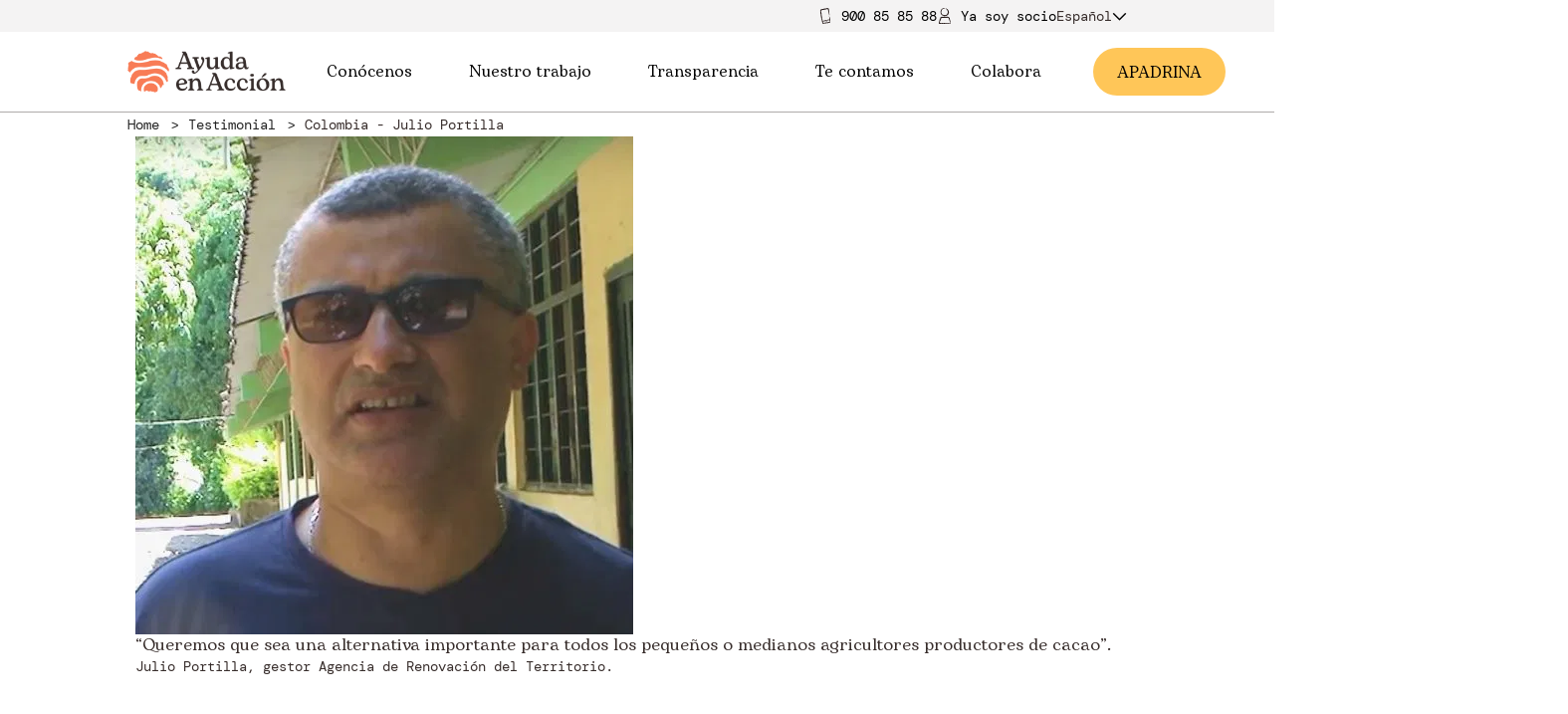

--- FILE ---
content_type: text/html; charset=UTF-8
request_url: https://ayudaenaccion.org/testimonial/colombia-julio-portilla/
body_size: 11866
content:
<!DOCTYPE html>
<!--[if IE 8]> <html class="no-js lt-ie9" lang="es-ES"> <![endif]-->
<!--[if gt IE 8]><!--> <html class="no-js" lang="es-ES"> <!--<![endif]-->
<head>
<meta http-equiv="X-UA-Compatible" content="IE=edge">
<meta charset="UTF-8">
<link rel="canonical" href="https://ayudaenaccion.org/testimonial/colombia-julio-portilla/"/>
<meta name="viewport" content="width=device-width, initial-scale=1.0">
<meta name="application-name" content="Colombia - Julio Portilla - Ayuda en Acción">
<meta name='robots' content='noindex, follow'/>
<script data-cfasync="false" nowprocket data-jetpack-boost="ignore">var _vwo_clicks=10;</script>
<link rel="preconnect" href="https://dev.visualwebsiteoptimizer.com"/>
<script data-cfasync="false" nowprocket data-jetpack-boost="ignore" id='vwoCode'>
window._vwo_code||(function (){
var w=window,
d=document;
var account_id=921988,
version=2.2,
settings_tolerance=2000,
library_tolerance=2500,
use_existing_jquery=false,
platform='web',
hide_element='body',
hide_element_style='opacity:0 !important;filter:alpha(opacity=0) !important;background:none !important';
if(f=!1,v=d.querySelector('#vwoCode'),cc={},-1<d.URL.indexOf('__vwo_disable__')||w._vwo_code)return;try{var e=JSON.parse(localStorage.getItem('_vwo_'+account_id+'_config'));cc=e&&'object'==typeof e?e:{}}catch(e){}function r(t){try{return decodeURIComponent(t)}catch(e){return t}}var s=function(){var e={combination:[],combinationChoose:[],split:[],exclude:[],uuid:null,consent:null,optOut:null},t=d.cookie||'';if(!t)return e;for(var n,i,o=/(?:^|;\s*)(?:(_vis_opt_exp_(\d+)_combi=([^;]*))|(_vis_opt_exp_(\d+)_combi_choose=([^;]*))|(_vis_opt_exp_(\d+)_split=([^:;]*))|(_vis_opt_exp_(\d+)_exclude=[^;]*)|(_vis_opt_out=([^;]*))|(_vwo_global_opt_out=[^;]*)|(_vwo_uuid=([^;]*))|(_vwo_consent=([^;]*)))/g;null!==(n=o.exec(t));)try{n[1]?e.combination.push({id:n[2],value:r(n[3])}):n[4]?e.combinationChoose.push({id:n[5],value:r(n[6])}):n[7]?e.split.push({id:n[8],value:r(n[9])}):n[10]?e.exclude.push({id:n[11]}):n[12]?e.optOut=r(n[13]):n[14]?e.optOut=!0:n[15]?e.uuid=r(n[16]):n[17]&&(i=r(n[18]),e.consent=i&&3<=i.length?i.substring(0,3):null)}catch(e){}return e}();function i(){var e=function(){if(w.VWO&&Array.isArray(w.VWO))for(var e=0;e<w.VWO.length;e++){var t=w.VWO[e];if(Array.isArray(t)&&('setVisitorId'===t[0]||'setSessionId'===t[0]))return!0}return!1}(),t='a='+account_id+'&u='+encodeURIComponent(w._vis_opt_url||d.URL)+'&vn='+version+'&ph=1'+('undefined'!=typeof platform?'&p='+platform:'')+'&st='+w.performance.now();e||((n=function(){var e,t=[],n={},i=w.VWO&&w.VWO.appliedCampaigns||{};for(e in i){var o=i[e]&&i[e].v;o&&(t.push(e+'-'+o+'-1'),n[e]=!0)}if(s&&s.combination)for(var r=0;r<s.combination.length;r++){var a=s.combination[r];n[a.id]||t.push(a.id+'-'+a.value)}return t.join('|')}())&&(t+='&c='+n),(n=function(){var e=[],t={};if(s&&s.combinationChoose)for(var n=0;n<s.combinationChoose.length;n++){var i=s.combinationChoose[n];e.push(i.id+'-'+i.value),t[i.id]=!0}if(s&&s.split)for(var o=0;o<s.split.length;o++)t[(i=s.split[o]).id]||e.push(i.id+'-'+i.value);return e.join('|')}())&&(t+='&cc='+n),(n=function(){var e={},t=[];if(w.VWO&&Array.isArray(w.VWO))for(var n=0;n<w.VWO.length;n++){var i=w.VWO[n];if(Array.isArray(i)&&'setVariation'===i[0]&&i[1]&&Array.isArray(i[1]))for(var o=0;o<i[1].length;o++){var r,a=i[1][o];a&&'object'==typeof a&&(r=a.e,a=a.v,r&&a&&(e[r]=a))}}for(r in e)t.push(r+'-'+e[r]);return t.join('|')}())&&(t+='&sv='+n)),s&&s.optOut&&(t+='&o='+s.optOut);var n=function(){var e=[],t={};if(s&&s.exclude)for(var n=0;n<s.exclude.length;n++){var i=s.exclude[n];t[i.id]||(e.push(i.id),t[i.id]=!0)}return e.join('|')}();return n&&(t+='&e='+n),s&&s.uuid&&(t+='&id='+s.uuid),s&&s.consent&&(t+='&consent='+s.consent),w.name&&-1<w.name.indexOf('_vis_preview')&&(t+='&pM=true'),w.VWO&&w.VWO.ed&&(t+='&ed='+w.VWO.ed),t}code={nonce:v&&v.nonce,use_existing_jquery:function(){return'undefined'!=typeof use_existing_jquery?use_existing_jquery:void 0},library_tolerance:function(){return'undefined'!=typeof library_tolerance?library_tolerance:void 0},settings_tolerance:function(){return cc.sT||settings_tolerance},hide_element_style:function(){return'{'+(cc.hES||hide_element_style)+'}'},hide_element:function(){return performance.getEntriesByName('first-contentful-paint')[0]?'':'string'==typeof cc.hE?cc.hE:hide_element},getVersion:function(){return version},finish:function(e){var t;f||(f=!0,(t=d.getElementById('_vis_opt_path_hides'))&&t.parentNode.removeChild(t),e&&((new Image).src='https://dev.visualwebsiteoptimizer.com/ee.gif?a='+account_id+e))},finished:function(){return f},addScript:function(e){var t=d.createElement('script');t.type='text/javascript',e.src?t.src=e.src:t.text=e.text,v&&t.setAttribute('nonce',v.nonce),d.getElementsByTagName('head')[0].appendChild(t)},load:function(e,t){t=t||{};var n=new XMLHttpRequest;n.open('GET',e,!0),n.withCredentials=!t.dSC,n.responseType=t.responseType||'text',n.onload=function(){if(t.onloadCb)return t.onloadCb(n,e);200===n.status?_vwo_code.addScript({text:n.responseText}):_vwo_code.finish('&e=loading_failure:'+e)},n.onerror=function(){if(t.onerrorCb)return t.onerrorCb(e);_vwo_code.finish('&e=loading_failure:'+e)},n.send()},init:function(){var e,t=this.settings_tolerance();w._vwo_settings_timer=setTimeout(function(){_vwo_code.finish()},t),'body'!==this.hide_element()?(n=d.createElement('style'),e=(t=this.hide_element())?t+this.hide_element_style():'',t=d.getElementsByTagName('head')[0],n.setAttribute('id','_vis_opt_path_hides'),v&&n.setAttribute('nonce',v.nonce),n.setAttribute('type','text/css'),n.styleSheet?n.styleSheet.cssText=e:n.appendChild(d.createTextNode(e)),t.appendChild(n)):(n=d.getElementsByTagName('head')[0],(e=d.createElement('div')).style.cssText='z-index: 2147483647 !important;position: fixed !important;left: 0 !important;top: 0 !important;width: 100% !important;height: 100% !important;background: white !important;',e.setAttribute('id','_vis_opt_path_hides'),e.classList.add('_vis_hide_layer'),n.parentNode.insertBefore(e,n.nextSibling));var n='https://dev.visualwebsiteoptimizer.com/j.php?'+i();-1!==w.location.search.indexOf('_vwo_xhr')?this.addScript({src:n}):this.load(n+'&x=true',{l:1})}};w._vwo_code=code;code.init();})();</script>
<meta property="og:locale" content="es_ES"/>
<meta property="og:type" content="article"/>
<meta property="og:title" content="Colombia - Julio Portilla - Ayuda en Acción"/>
<meta property="og:description" content="“Queremos que sea una alternativa importante para todos los pequeños o medianos agricultores productores de..."/>
<meta property="og:url" content="https://ayudaenaccion.org/testimonial/colombia-julio-portilla/"/>
<meta property="og:site_name" content="Ayuda en Acción"/>
<meta property="article:publisher" content="https://www.facebook.com/ayudaenaccion"/>
<meta property="article:modified_time" content="2024-02-01T12:15:58+00:00"/>
<meta property="og:image" content="https://ayudaenaccion.org/uploads/2022/06/s-pro-julioportilla.jpg"/>
<meta property="og:image:width" content="500"/>
<meta property="og:image:height" content="500"/>
<meta property="og:image:type" content="image/jpeg"/>
<meta name="twitter:card" content="summary_large_image"/>
<meta name="twitter:site" content="@ayudaenaccion"/>
<meta name="twitter:label1" content="Tiempo de lectura"/>
<meta name="twitter:data1" content="1 minuto"/>
<script type="application/ld+json" class="yoast-schema-graph">{"@context":"https://schema.org","@graph":[{"@type":"WebPage","@id":"https://ayudaenaccion.org/testimonial/colombia-julio-portilla/","url":"https://ayudaenaccion.org/testimonial/colombia-julio-portilla/","name":"Colombia - Julio Portilla - Ayuda en Acción","isPartOf":{"@id":"https://ayudaenaccion.org/#website"},"primaryImageOfPage":{"@id":"https://ayudaenaccion.org/testimonial/colombia-julio-portilla/#primaryimage"},"image":{"@id":"https://ayudaenaccion.org/testimonial/colombia-julio-portilla/#primaryimage"},"thumbnailUrl":"https://ayudaenaccion.org/uploads/2022/06/s-pro-julioportilla.jpg","datePublished":"2022-05-15T12:33:07+00:00","dateModified":"2024-02-01T12:15:58+00:00","breadcrumb":{"@id":"https://ayudaenaccion.org/testimonial/colombia-julio-portilla/#breadcrumb"},"inLanguage":"es","potentialAction":[{"@type":"ReadAction","target":["https://ayudaenaccion.org/testimonial/colombia-julio-portilla/"]}]},{"@type":"ImageObject","inLanguage":"es","@id":"https://ayudaenaccion.org/testimonial/colombia-julio-portilla/#primaryimage","url":"https://ayudaenaccion.org/uploads/2022/06/s-pro-julioportilla.jpg","contentUrl":"https://ayudaenaccion.org/uploads/2022/06/s-pro-julioportilla.jpg","width":500,"height":500,"caption":"Julio Portilla, gestor Agencia de Renovación del Territorio."},{"@type":"BreadcrumbList","@id":"https://ayudaenaccion.org/testimonial/colombia-julio-portilla/#breadcrumb","itemListElement":[{"@type":"ListItem","position":1,"name":"Home","item":"https://ayudaenaccion.org/"},{"@type":"ListItem","position":2,"name":"Testimonials","item":"https://ayudaenaccion.org/Testimonial/"},{"@type":"ListItem","position":3,"name":"Colombia - Julio Portilla"}]},{"@type":"WebSite","@id":"https://ayudaenaccion.org/#website","url":"https://ayudaenaccion.org/","name":"Ayuda en Acción","description":"Ayuda en Acción","potentialAction":[{"@type":"SearchAction","target":{"@type":"EntryPoint","urlTemplate":"https://ayudaenaccion.org/?s={search_term_string}"},"query-input":{"@type":"PropertyValueSpecification","valueRequired":true,"valueName":"search_term_string"}}],"inLanguage":"es"}]}</script>
<link rel="alternate" type="application/rss+xml" title="Ayuda en Acción &raquo; Comentario Colombia - Julio Portilla del feed" href="https://ayudaenaccion.org/testimonial/colombia-julio-portilla/feed/"/>
<link rel="alternate" title="oEmbed (JSON)" type="application/json+oembed" href="https://ayudaenaccion.org/wp-json/oembed/1.0/embed?url=https%3A%2F%2Fayudaenaccion.org%2Ftestimonial%2Fcolombia-julio-portilla%2F"/>
<link rel="alternate" title="oEmbed (XML)" type="text/xml+oembed" href="https://ayudaenaccion.org/wp-json/oembed/1.0/embed?url=https%3A%2F%2Fayudaenaccion.org%2Ftestimonial%2Fcolombia-julio-portilla%2F&#038;format=xml"/>
<style id='wp-img-auto-sizes-contain-inline-css'>img:is([sizes=auto i],[sizes^="auto," i]){contain-intrinsic-size:3000px 1500px}</style>
<link rel="stylesheet" type="text/css" href="//ayudaenaccion.b-cdn.net/cache/wpfc-minified/88hg5b57/cb4l1.css" media="all"/>
<script id="jquery-core-js-extra">var wpApiSettings={"root":"https://ayudaenaccion.org/wp-json/","nonce":"0bb8f2681a"};
//# sourceURL=jquery-core-js-extra</script>
<script src="//ayudaenaccion.b-cdn.net/cache/wpfc-minified/lphsywax/cb4l1.js" id="jquery-core-js"></script>
<script src="//ayudaenaccion.b-cdn.net/cache/wpfc-minified/f6irfywc/cb4l1.js" id="jquery-migrate-js"></script>
<link rel="https://api.w.org/" href="https://ayudaenaccion.org/wp-json/"/><link rel="alternate" title="JSON" type="application/json" href="https://ayudaenaccion.org/wp-json/wp/v2/testimonial/14647"/><link rel="EditURI" type="application/rsd+xml" title="RSD" href="https://ayudaenaccion.org/core/xmlrpc.php?rsd"/>
<meta name="generator" content="WordPress 6.9"/>
<link rel='shortlink' href='https://ayudaenaccion.org/?p=14647'/>
<meta name="generator" content="WPML ver:4.8.6 stt:1,2;"/>
<meta name="generator" content="performance-lab 4.0.0; plugins: embed-optimizer, speculation-rules, webp-uploads">
<meta name="generator" content="webp-uploads 2.6.0">
<meta name="generator" content="speculation-rules 1.6.0">
<meta name="generator" content="optimization-detective 1.0.0-beta3">
<meta name="generator" content="embed-optimizer 1.0.0-beta2">
<link rel="icon" href="//ayudaenaccion.b-cdn.net/uploads/2021/06/huella-150x150.png" sizes="32x32"/>
<link rel="icon" href="//ayudaenaccion.b-cdn.net/uploads/2021/06/huella-480x479.png" sizes="192x192"/>
<link rel="apple-touch-icon" href="//ayudaenaccion.b-cdn.net/uploads/2021/06/huella-480x479.png"/>
<meta name="msapplication-TileImage" content="https://ayudaenaccion.org/uploads/2021/06/huella-480x479.png"/>
<style id="wp-custom-css">.contribution-form .amount-text{min-height:200px;}
.page{height:auto !important;}
header .header__left img, .header__left img{width:auto;}
footer .header__left img{width:auto;}
.blog-newsletter-form .form-group{align-items:inherit !important;}
.section_actualidad .content h1, .section_actualidad .content h2, .section_actualidad .content h3, .section_actualidad .content h4, .section_actualidad .content h5, .section_actualidad .content h6{text-transform:none;}
.box-section .rows_4 .box .box-image img{height:100% !important;}
@media only screen and (max-width: 1024px)and (max-height:915px){
body #CybotCookiebotDialog[data-template="bottom"],
body #CybotCookiebotDialog[data-template="slideup"]{height:80% !important;}
}
.post_list_component .blog-post .related-category{margin-top:0px;}
.project_card .project_card_status.finished{background:#71B790;}
.project_card.card--horizontal.hidden{display:none;}</style>
<link rel="preload" href="/themes/front-app/Resources/assets/dist/app.css" as="style">
<link rel="stylesheet" type="text/css" href="//ayudaenaccion.b-cdn.net/cache/wpfc-minified/g2szy1bx/cb4l1.css" media="all"/>
<noscript><link rel="stylesheet" href="/themes/front-app/Resources/assets/dist/app.css"></noscript>
<title>Colombia - Julio Portilla - Ayuda en Acción</title>
</head>
<body class="wp-singular testimonial-template-default single single-testimonial postid-14647 wp-theme-front-app user-registration-page ur-settings-sidebar-show">
<noscript><iframe src="https://www.googletagmanager.com/ns.html?id=GTM-W3Q3PPJ" height="0" width="0" style="display:none;visibility:hidden"></iframe></noscript>
<div class="top-header">
<div class="full-row top-header__container">
<div class="phone"> <img src="/themes/front-app/Resources/views/svg/movil.svg"/> <a href="tel:900858588">900 85 85 88</a></div><a class="partner-area" href="/ya-soy-socio/">
<img src="/themes/front-app/Resources/views/svg/socio.svg"/>
<span>Ya soy soci</span>
<span class="letter first">o</span>
<span class="letter second" style="display: none">a</span>
</a>
<div class="wpml-desktop"><div class="wpml-floating-language-switcher custom-languague-select-desktop"><div class="select-selected">Español<span class="lang_svg_down_d active iconography"><svg xmlns="http://www.w3.org/2000/svg" viewBox="0 0 24 24"> <polygon points="12 15.5857864 21.2928932 6.29289322 22.7071068 7.70710678 12 18.4142136 1.29289322 7.70710678 2.70710678 6.29289322"></polygon> </svg> </span><span class="lang_svg_up_d iconography"><svg xmlns="http://www.w3.org/2000/svg" data-name="Layer 1" viewBox="0 0 64 64"><line x1="2.13" x2="33.38" y1="47.62" y2="16.38" fill="none" stroke="#010101" stroke-miterlimit="10" stroke-width="4"></line><line x1="61.87" x2="30.62" y1="47.62" y2="16.38" fill="none" stroke="#010101" stroke-miterlimit="10" stroke-width="4"></line></svg></span></div><div class="select-items_d select-hide"><div class="select-items_d__item" onclick="window.location.href='https://ayudaenaccion.org/en/'">Inglés</div></div></div></div></div></div><header class="header" id="header">
<div class="full-row header__nav">            
<div class="column header__left">                    <a class="header-nav__item" href="https://ayudaenaccion.org">
<div class="picture header__left"> <picture class="picture__picture"> <source media="(max-width: 480px)" srcSet="//ayudaenaccion.b-cdn.net/uploads/2023/05/ayuda-en-accion-img-logo_x500.png"> <img src="//ayudaenaccion.b-cdn.net/uploads/2023/05/ayuda-en-accion-img-logo_x500.png" alt="Ayuda en Acción - logotipo" class="picture__image" loading="lazy"> </picture></div></a></div><div class="column header__center"> <nav> <ul id="nav-center"> <li> <a id="dropable-1" class="menu-title" target="" href="#">Conócenos <span class="iconography icon_menu"><svg xmlns="http://www.w3.org/2000/svg" viewBox="0 0 24 24"> <polygon points="12 15.5857864 21.2928932 6.29289322 22.7071068 7.70710678 12 18.4142136 1.29289322 7.70710678 2.70710678 6.29289322" /> </svg> </span> </a> <ul class="submenu" id="submenu"> <li> <a class="menu-subitem" target="" href="https://ayudaenaccion.org/quienes-somos/">Quiénes somos</a> </li> <li> <a class="menu-subitem" target="" href="https://ayudaenaccion.org/nuestro-equipo/">Nuestro equipo</a> </li> <li> <a class="menu-subitem" target="" href="https://ayudaenaccion.org/equipo/unete/">Únete al equipo</a> </li> </ul> </li> <li> <a id="dropable-2" class="menu-title" target="" href="#">Nuestro trabajo <span class="iconography icon_menu"><svg xmlns="http://www.w3.org/2000/svg" viewBox="0 0 24 24"> <polygon points="12 15.5857864 21.2928932 6.29289322 22.7071068 7.70710678 12 18.4142136 1.29289322 7.70710678 2.70710678 6.29289322" /> </svg> </span> </a> <ul class="submenu" id="submenu"> <li> <a id="subteable-2-1" class="menu-subitem with-sub" target="" href="https://ayudaenaccion.org/que-hacemos/">Qué hacemos <span class="iconography icon_menu icon_sub"><svg xmlns="http://www.w3.org/2000/svg" viewBox="0 0 24 24"> <polygon points="12 15.5857864 21.2928932 6.29289322 22.7071068 7.70710678 12 18.4142136 1.29289322 7.70710678 2.70710678 6.29289322" /> </svg> </span> </a> <ul class="subsubmenu" id="subsubmenu"> <li> <a class="menu-subitem" target="" href="https://ayudaenaccion.org/inclusion-socioeconomica/">Inclusión socioeconómica</a> </li> <li> <a class="menu-subitem" target="" href="https://ayudaenaccion.org/movilidad-humana/">Movilidad humana</a> </li> <li> <a class="menu-subitem" target="" href="https://ayudaenaccion.org/sostenibilidad/">Sostenibilidad</a> </li> </ul> </li> <li> <a class="menu-subitem" target="" href="https://ayudaenaccion.org/como-lo-hacemos/">Cómo lo hacemos</a> </li> <li> <a id="subteable-2-3" class="menu-subitem with-sub" target="" href="https://ayudaenaccion.org/donde-trabajamos/">Dónde trabajamos <span class="iconography icon_menu icon_sub"><svg xmlns="http://www.w3.org/2000/svg" viewBox="0 0 24 24"> <polygon points="12 15.5857864 21.2928932 6.29289322 22.7071068 7.70710678 12 18.4142136 1.29289322 7.70710678 2.70710678 6.29289322" /> </svg> </span> </a> <ul class="subsubmenu" id="subsubmenu"> <li> <a class="menu-subitem" target="" href="https://ayudaenaccion.org/proyectos/r/africa/">África</a> </li> <li> <a class="menu-subitem" target="" href="https://ayudaenaccion.org/proyectos/r/europa/">Europa</a> </li> <li> <a class="menu-subitem" target="" href="https://ayudaenaccion.org/proyectos/r/latinoamerica/">Latinoamérica</a> </li> </ul> </li> </ul> </li> <li> <a id="dropable-3" class="menu-title" target="" href="#">Transparencia <span class="iconography icon_menu"><svg xmlns="http://www.w3.org/2000/svg" viewBox="0 0 24 24"> <polygon points="12 15.5857864 21.2928932 6.29289322 22.7071068 7.70710678 12 18.4142136 1.29289322 7.70710678 2.70710678 6.29289322" /> </svg> </span> </a> <ul class="submenu" id="submenu"> <li> <a class="menu-subitem" target="" href="https://ayudaenaccion.org/informacion-institucional/">Información institucional</a> </li> <li> <a class="menu-subitem" target="" href="https://ayudaenaccion.org/informacion-organizativa/">Información organizativa</a> </li> <li> <a class="menu-subitem" target="" href="https://ayudaenaccion.org/compliance/">Compliance</a> </li> <li> <a class="menu-subitem" target="" href="https://ayudaenaccion.org/canal-denuncias/">Canal de denuncias</a> </li> <li> <a class="menu-subitem" target="" href="https://ayudaenaccion.org/memorias-y-cuentas-anuales/">Memorias y cuentas anuales</a> </li> <li> <a class="menu-subitem" target="" href="https://ayudaenaccion.org/licitaciones/">Licitaciones y convenios AAPP</a> </li> <li> <a class="menu-subitem" target="" href="https://ayudaenaccion.org/evaluaciones-externas/">Evaluaciones externas</a> </li> </ul> </li> <li> <a id="dropable-4" class="menu-title" target="" href="#">Te contamos <span class="iconography icon_menu"><svg xmlns="http://www.w3.org/2000/svg" viewBox="0 0 24 24"> <polygon points="12 15.5857864 21.2928932 6.29289322 22.7071068 7.70710678 12 18.4142136 1.29289322 7.70710678 2.70710678 6.29289322" /> </svg> </span> </a> <ul class="submenu" id="submenu"> <li> <a class="menu-subitem" target="" href="/actualidad/">Actualidad</a> </li> <li> <a class="menu-subitem" target="" href="/blog/">Blog</a> </li> <li> <a class="menu-subitem" target="" href="/proyectos/articulos/">Historias de nuestros proyectos</a> </li> <li> <a id="subteable-4-4" class="menu-subitem with-sub" target="" href="https://ayudaenaccion.org/informes-estudios/">Informes y estudios <span class="iconography icon_menu icon_sub"><svg xmlns="http://www.w3.org/2000/svg" viewBox="0 0 24 24"> <polygon points="12 15.5857864 21.2928932 6.29289322 22.7071068 7.70710678 12 18.4142136 1.29289322 7.70710678 2.70710678 6.29289322" /> </svg> </span> </a> <ul class="subsubmenu" id="subsubmenu"> <li> <a class="menu-subitem" target="" href="/publicaciones/">Publicaciones</a> </li> </ul> </li> </ul> </li> <li> <a id="dropable-5" class="menu-title" target="" href="https://ayudaenaccion.org/colabora/">Colabora <span class="iconography icon_menu"><svg xmlns="http://www.w3.org/2000/svg" viewBox="0 0 24 24"> <polygon points="12 15.5857864 21.2928932 6.29289322 22.7071068 7.70710678 12 18.4142136 1.29289322 7.70710678 2.70710678 6.29289322" /> </svg> </span> </a> <ul class="submenu" id="submenu"> <li> <a class="menu-subitem" target="" href="https://ayudaenaccion.org/hazte-socio/">Hazte socio/a</a> </li> <li> <a class="menu-subitem" target="" href="https://ayudaenaccion.org/apadrina/">Apadrina</a> </li> <li> <a id="subteable-5-3" class="menu-subitem with-sub" target="" href="https://ayudaenaccion.org/dona/">Dona <span class="iconography icon_menu icon_sub"><svg xmlns="http://www.w3.org/2000/svg" viewBox="0 0 24 24"> <polygon points="12 15.5857864 21.2928932 6.29289322 22.7071068 7.70710678 12 18.4142136 1.29289322 7.70710678 2.70710678 6.29289322" /> </svg> </span> </a> <ul class="subsubmenu" id="subsubmenu"> <li> <a class="menu-subitem" target="" href="https://ayudaenaccion.org/regala-oportunidades/">Regala Oportunidades</a> </li> <li> <a class="menu-subitem" target="" href="https://ayudaenaccion.org/desgravar-donaciones/">Desgravar Donaciones</a> </li> <li> <a class="menu-subitem" target="" href="https://ayudaenaccion.org/fondo-de-emergencias/">Fondo de Emergencias</a> </li> </ul> </li> <li> <a class="menu-subitem" target="" href="https://ayudaenaccion.org/alianzas-empresariales/">Empresas</a> </li> <li> <a class="menu-subitem" target="" href="https://ayudaenaccion.org/grandes-donantes/">Grandes Donantes</a> </li> <li> <a class="menu-subitem" target="" href="https://ayudaenaccion.org/testamento-solidario/">Testamento solidario</a> </li> <li> <a id="subteable-5-7" class="menu-subitem with-sub" target="" href="https://ayudaenaccion.org/onsiders-voluntariado/">Voluntariado ONsiders <span class="iconography icon_menu icon_sub"><svg xmlns="http://www.w3.org/2000/svg" viewBox="0 0 24 24"> <polygon points="12 15.5857864 21.2928932 6.29289322 22.7071068 7.70710678 12 18.4142136 1.29289322 7.70710678 2.70710678 6.29289322" /> </svg> </span> </a> <ul class="subsubmenu" id="subsubmenu"> <li> <a class="menu-subitem" target="" href="https://ayudaenaccion.org/onsiders-voluntariado/informate/">Infórmate</a> </li> <li> <a class="menu-subitem" target="" href="https://ayudaenaccion.org/onsiders-voluntariado/actua/">Actúa</a> </li> </ul> </li> </ul> </li> </ul> </nav></div><div class="column header__right"> <nav class="header-nav"> <a class="become-a-partner" href="/apadrina/">A<span class="letter first"> PADRINA</span> <span class="letter second" style="display: none">MADRINA</span> </a> </nav></div><div class="column header__burger">                    <div id="header__burger-icon">
<div class="bar"></div><div class="bar"></div><div class="bar"></div></div><div id="header__close-icon"> <span class="iconography"><svg viewBox="0 0 24 24"> <path d="M12,10.5857864 L21.2928932,1.29289322 L22.7071068,2.70710678 L13.4142136,12 L22.7071068,21.2928932 L21.2928932,22.7071068 L12,13.4142136 L2.70710678,22.7071068 L1.29289322,21.2928932 L10.5857864,12 L1.29289322,2.70710678 L2.70710678,1.29289322 L12,10.5857864 Z"/> </svg></span></div></div><div class="mobile-menu">
<div class="column mobile-menu__content">		<div>
<p class="typography typography--h6 mobile-menu__content-title" id="atras">Atrás
</p>
<div class="mobile-menu__parent mobile-menu__parent--has-children" id="31734">
<div class="mobile-menu__parent-wrapper item"> <a class="mobile-menu__link menu-item menu-item-type-custom menu-item-object-custom menu-item-31734 menu-item-has-children" target="" href="#"> <p class="typography typography--mobile-menu mobile-menu__title"> Conócenos </p> </a> <span class="iconography mobile-menu__dropdown mobile-menu__drop"><svg xmlns="http://www.w3.org/2000/svg" viewBox="0 0 24 24"> <polygon points="12 15.5857864 21.2928932 6.29289322 22.7071068 7.70710678 12 18.4142136 1.29289322 7.70710678 2.70710678 6.29289322" /> </svg> </span> <span class="iconography mobile-menu__dropup mobile-menu__drop"><svg xmlns="http://www.w3.org/2000/svg" data-name="Layer 1" viewBox="0 0 64 64"><line x1="2.13" x2="33.38" y1="47.62" y2="16.38" fill="none" stroke="#010101" stroke-miterlimit="10" stroke-width="4"/><line x1="61.87" x2="30.62" y1="47.62" y2="16.38" fill="none" stroke="#010101" stroke-miterlimit="10" stroke-width="4"/></svg></span></div><div class="mobile-menu__submenu">
<div class="subitem"> <a class="mobile-menu__link menu-item menu-item-type-custom menu-item-object-custom menu-item-31734 menu-item-has-children" target="" href="https://ayudaenaccion.org/quienes-somos/"> <p class="typography typography--mobile-menu mobile-menu__title"> Quiénes somos </p> </a></div><div class="subitem"> <a class="mobile-menu__link menu-item menu-item-type-custom menu-item-object-custom menu-item-31734 menu-item-has-children" target="" href="https://ayudaenaccion.org/nuestro-equipo/"> <p class="typography typography--mobile-menu mobile-menu__title"> Nuestro equipo </p> </a></div><div class="subitem"> <a class="mobile-menu__link menu-item menu-item-type-custom menu-item-object-custom menu-item-31734 menu-item-has-children" target="" href="https://ayudaenaccion.org/equipo/unete/"> <p class="typography typography--mobile-menu mobile-menu__title"> Únete al equipo </p> </a></div></div></div><div class="mobile-menu__parent mobile-menu__parent--has-children" id="31880">
<div class="mobile-menu__parent-wrapper item"> <a class="mobile-menu__link menu-item menu-item-type-custom menu-item-object-custom menu-item-31880 menu-item-has-children" target="" href="#"> <p class="typography typography--mobile-menu mobile-menu__title"> Nuestro trabajo </p> </a> <span class="iconography mobile-menu__dropdown mobile-menu__drop"><svg xmlns="http://www.w3.org/2000/svg" viewBox="0 0 24 24"> <polygon points="12 15.5857864 21.2928932 6.29289322 22.7071068 7.70710678 12 18.4142136 1.29289322 7.70710678 2.70710678 6.29289322" /> </svg> </span> <span class="iconography mobile-menu__dropup mobile-menu__drop"><svg xmlns="http://www.w3.org/2000/svg" data-name="Layer 1" viewBox="0 0 64 64"><line x1="2.13" x2="33.38" y1="47.62" y2="16.38" fill="none" stroke="#010101" stroke-miterlimit="10" stroke-width="4"/><line x1="61.87" x2="30.62" y1="47.62" y2="16.38" fill="none" stroke="#010101" stroke-miterlimit="10" stroke-width="4"/></svg></span></div><div class="mobile-menu__submenu">
<div class="mobile-menu__parent--has-children" id="31880">
<div class="mobile-menu__parent-wrapper subitem"> <a class="mobile-menu__link menu-item menu-item-type-custom menu-item-object-custom menu-item-31880 menu-item-has-children" target="" href="https://ayudaenaccion.org/que-hacemos/"> <p class="typography typography--mobile-menu mobile-menu__title"> Qué hacemos </p> </a> <span class="iconography mobile-menu__dropdown mobile-menu__drop"><svg xmlns="http://www.w3.org/2000/svg" viewBox="0 0 24 24"> <polygon points="12 15.5857864 21.2928932 6.29289322 22.7071068 7.70710678 12 18.4142136 1.29289322 7.70710678 2.70710678 6.29289322" /> </svg> </span> <span class="iconography mobile-menu__dropup mobile-menu__drop"><svg xmlns="http://www.w3.org/2000/svg" data-name="Layer 1" viewBox="0 0 64 64"><line x1="2.13" x2="33.38" y1="47.62" y2="16.38" fill="none" stroke="#010101" stroke-miterlimit="10" stroke-width="4"/><line x1="61.87" x2="30.62" y1="47.62" y2="16.38" fill="none" stroke="#010101" stroke-miterlimit="10" stroke-width="4"/></svg></span></div><div class="mobile-menu__submenu">
<div class="subsubitem"> <a class="mobile-menu__link menu-item menu-item-type-custom menu-item-object-custom menu-item-31880 menu-item-has-children" target="" href="https://ayudaenaccion.org/inclusion-socioeconomica/"> <p class="typography typography--mobile-menu mobile-menu__title"> Inclusión socioeconómica </p> </a></div><div class="subsubitem"> <a class="mobile-menu__link menu-item menu-item-type-custom menu-item-object-custom menu-item-31880 menu-item-has-children" target="" href="https://ayudaenaccion.org/movilidad-humana/"> <p class="typography typography--mobile-menu mobile-menu__title"> Movilidad humana </p> </a></div><div class="subsubitem"> <a class="mobile-menu__link menu-item menu-item-type-custom menu-item-object-custom menu-item-31880 menu-item-has-children" target="" href="https://ayudaenaccion.org/sostenibilidad/"> <p class="typography typography--mobile-menu mobile-menu__title"> Sostenibilidad </p> </a></div></div></div><div class="subitem"> <a class="mobile-menu__link menu-item menu-item-type-custom menu-item-object-custom menu-item-31880 menu-item-has-children" target="" href="https://ayudaenaccion.org/como-lo-hacemos/"> <p class="typography typography--mobile-menu mobile-menu__title"> Cómo lo hacemos </p> </a></div><div class="mobile-menu__parent--has-children" id="31880">
<div class="mobile-menu__parent-wrapper subitem"> <a class="mobile-menu__link menu-item menu-item-type-custom menu-item-object-custom menu-item-31880 menu-item-has-children" target="" href="https://ayudaenaccion.org/donde-trabajamos/"> <p class="typography typography--mobile-menu mobile-menu__title"> Dónde trabajamos </p> </a> <span class="iconography mobile-menu__dropdown mobile-menu__drop"><svg xmlns="http://www.w3.org/2000/svg" viewBox="0 0 24 24"> <polygon points="12 15.5857864 21.2928932 6.29289322 22.7071068 7.70710678 12 18.4142136 1.29289322 7.70710678 2.70710678 6.29289322" /> </svg> </span> <span class="iconography mobile-menu__dropup mobile-menu__drop"><svg xmlns="http://www.w3.org/2000/svg" data-name="Layer 1" viewBox="0 0 64 64"><line x1="2.13" x2="33.38" y1="47.62" y2="16.38" fill="none" stroke="#010101" stroke-miterlimit="10" stroke-width="4"/><line x1="61.87" x2="30.62" y1="47.62" y2="16.38" fill="none" stroke="#010101" stroke-miterlimit="10" stroke-width="4"/></svg></span></div><div class="mobile-menu__submenu">
<div class="subsubitem"> <a class="mobile-menu__link menu-item menu-item-type-custom menu-item-object-custom menu-item-31880 menu-item-has-children" target="" href="https://ayudaenaccion.org/proyectos/r/africa/"> <p class="typography typography--mobile-menu mobile-menu__title"> África </p> </a></div><div class="subsubitem"> <a class="mobile-menu__link menu-item menu-item-type-custom menu-item-object-custom menu-item-31880 menu-item-has-children" target="" href="https://ayudaenaccion.org/proyectos/r/europa/"> <p class="typography typography--mobile-menu mobile-menu__title"> Europa </p> </a></div><div class="subsubitem"> <a class="mobile-menu__link menu-item menu-item-type-custom menu-item-object-custom menu-item-31880 menu-item-has-children" target="" href="https://ayudaenaccion.org/proyectos/r/latinoamerica/"> <p class="typography typography--mobile-menu mobile-menu__title"> Latinoamérica </p> </a></div></div></div></div></div><div class="mobile-menu__parent mobile-menu__parent--has-children" id="31786">
<div class="mobile-menu__parent-wrapper item"> <a class="mobile-menu__link menu-item menu-item-type-custom menu-item-object-custom menu-item-31786 menu-item-has-children" target="" href="#"> <p class="typography typography--mobile-menu mobile-menu__title"> Transparencia </p> </a> <span class="iconography mobile-menu__dropdown mobile-menu__drop"><svg xmlns="http://www.w3.org/2000/svg" viewBox="0 0 24 24"> <polygon points="12 15.5857864 21.2928932 6.29289322 22.7071068 7.70710678 12 18.4142136 1.29289322 7.70710678 2.70710678 6.29289322" /> </svg> </span> <span class="iconography mobile-menu__dropup mobile-menu__drop"><svg xmlns="http://www.w3.org/2000/svg" data-name="Layer 1" viewBox="0 0 64 64"><line x1="2.13" x2="33.38" y1="47.62" y2="16.38" fill="none" stroke="#010101" stroke-miterlimit="10" stroke-width="4"/><line x1="61.87" x2="30.62" y1="47.62" y2="16.38" fill="none" stroke="#010101" stroke-miterlimit="10" stroke-width="4"/></svg></span></div><div class="mobile-menu__submenu">
<div class="subitem"> <a class="mobile-menu__link menu-item menu-item-type-custom menu-item-object-custom menu-item-31786 menu-item-has-children" target="" href="https://ayudaenaccion.org/informacion-institucional/"> <p class="typography typography--mobile-menu mobile-menu__title"> Información institucional </p> </a></div><div class="subitem"> <a class="mobile-menu__link menu-item menu-item-type-custom menu-item-object-custom menu-item-31786 menu-item-has-children" target="" href="https://ayudaenaccion.org/informacion-organizativa/"> <p class="typography typography--mobile-menu mobile-menu__title"> Información organizativa </p> </a></div><div class="subitem"> <a class="mobile-menu__link menu-item menu-item-type-custom menu-item-object-custom menu-item-31786 menu-item-has-children" target="" href="https://ayudaenaccion.org/compliance/"> <p class="typography typography--mobile-menu mobile-menu__title"> Compliance </p> </a></div><div class="subitem"> <a class="mobile-menu__link menu-item menu-item-type-custom menu-item-object-custom menu-item-31786 menu-item-has-children" target="" href="https://ayudaenaccion.org/canal-denuncias/"> <p class="typography typography--mobile-menu mobile-menu__title"> Canal de denuncias </p> </a></div><div class="subitem"> <a class="mobile-menu__link menu-item menu-item-type-custom menu-item-object-custom menu-item-31786 menu-item-has-children" target="" href="https://ayudaenaccion.org/memorias-y-cuentas-anuales/"> <p class="typography typography--mobile-menu mobile-menu__title"> Memorias y cuentas anuales </p> </a></div><div class="subitem"> <a class="mobile-menu__link menu-item menu-item-type-custom menu-item-object-custom menu-item-31786 menu-item-has-children" target="" href="https://ayudaenaccion.org/licitaciones/"> <p class="typography typography--mobile-menu mobile-menu__title"> Licitaciones y convenios AAPP </p> </a></div><div class="subitem"> <a class="mobile-menu__link menu-item menu-item-type-custom menu-item-object-custom menu-item-31786 menu-item-has-children" target="" href="https://ayudaenaccion.org/evaluaciones-externas/"> <p class="typography typography--mobile-menu mobile-menu__title"> Evaluaciones externas </p> </a></div></div></div><div class="mobile-menu__parent mobile-menu__parent--has-children" id="31788">
<div class="mobile-menu__parent-wrapper item"> <a class="mobile-menu__link menu-item menu-item-type-custom menu-item-object-custom menu-item-31788 menu-item-has-children" target="" href="#"> <p class="typography typography--mobile-menu mobile-menu__title"> Te contamos </p> </a> <span class="iconography mobile-menu__dropdown mobile-menu__drop"><svg xmlns="http://www.w3.org/2000/svg" viewBox="0 0 24 24"> <polygon points="12 15.5857864 21.2928932 6.29289322 22.7071068 7.70710678 12 18.4142136 1.29289322 7.70710678 2.70710678 6.29289322" /> </svg> </span> <span class="iconography mobile-menu__dropup mobile-menu__drop"><svg xmlns="http://www.w3.org/2000/svg" data-name="Layer 1" viewBox="0 0 64 64"><line x1="2.13" x2="33.38" y1="47.62" y2="16.38" fill="none" stroke="#010101" stroke-miterlimit="10" stroke-width="4"/><line x1="61.87" x2="30.62" y1="47.62" y2="16.38" fill="none" stroke="#010101" stroke-miterlimit="10" stroke-width="4"/></svg></span></div><div class="mobile-menu__submenu">
<div class="subitem"> <a class="mobile-menu__link menu-item menu-item-type-custom menu-item-object-custom menu-item-31788 menu-item-has-children" target="" href="/actualidad/"> <p class="typography typography--mobile-menu mobile-menu__title"> Actualidad </p> </a></div><div class="subitem"> <a class="mobile-menu__link menu-item menu-item-type-custom menu-item-object-custom menu-item-31788 menu-item-has-children" target="" href="/blog/"> <p class="typography typography--mobile-menu mobile-menu__title"> Blog </p> </a></div><div class="subitem"> <a class="mobile-menu__link menu-item menu-item-type-custom menu-item-object-custom menu-item-31788 menu-item-has-children" target="" href="/proyectos/articulos/"> <p class="typography typography--mobile-menu mobile-menu__title"> Historias de nuestros proyectos </p> </a></div><div class="mobile-menu__parent--has-children" id="31788">
<div class="mobile-menu__parent-wrapper subitem"> <a class="mobile-menu__link menu-item menu-item-type-custom menu-item-object-custom menu-item-31788 menu-item-has-children" target="" href="https://ayudaenaccion.org/informes-estudios/"> <p class="typography typography--mobile-menu mobile-menu__title"> Informes y estudios </p> </a> <span class="iconography mobile-menu__dropdown mobile-menu__drop"><svg xmlns="http://www.w3.org/2000/svg" viewBox="0 0 24 24"> <polygon points="12 15.5857864 21.2928932 6.29289322 22.7071068 7.70710678 12 18.4142136 1.29289322 7.70710678 2.70710678 6.29289322" /> </svg> </span> <span class="iconography mobile-menu__dropup mobile-menu__drop"><svg xmlns="http://www.w3.org/2000/svg" data-name="Layer 1" viewBox="0 0 64 64"><line x1="2.13" x2="33.38" y1="47.62" y2="16.38" fill="none" stroke="#010101" stroke-miterlimit="10" stroke-width="4"/><line x1="61.87" x2="30.62" y1="47.62" y2="16.38" fill="none" stroke="#010101" stroke-miterlimit="10" stroke-width="4"/></svg></span></div><div class="mobile-menu__submenu">
<div class="subsubitem"> <a class="mobile-menu__link menu-item menu-item-type-custom menu-item-object-custom menu-item-31788 menu-item-has-children" target="" href="/publicaciones/"> <p class="typography typography--mobile-menu mobile-menu__title"> Publicaciones </p> </a></div></div></div></div></div><div class="mobile-menu__parent mobile-menu__parent--has-children" id="21088">
<div class="mobile-menu__parent-wrapper item"> <a class="mobile-menu__link menu-item menu-item-type-post_type menu-item-object-page menu-item-21088 menu-item-has-children" target="" href="https://ayudaenaccion.org/colabora/"> <p class="typography typography--mobile-menu mobile-menu__title"> Colabora </p> </a> <span class="iconography mobile-menu__dropdown mobile-menu__drop"><svg xmlns="http://www.w3.org/2000/svg" viewBox="0 0 24 24"> <polygon points="12 15.5857864 21.2928932 6.29289322 22.7071068 7.70710678 12 18.4142136 1.29289322 7.70710678 2.70710678 6.29289322" /> </svg> </span> <span class="iconography mobile-menu__dropup mobile-menu__drop"><svg xmlns="http://www.w3.org/2000/svg" data-name="Layer 1" viewBox="0 0 64 64"><line x1="2.13" x2="33.38" y1="47.62" y2="16.38" fill="none" stroke="#010101" stroke-miterlimit="10" stroke-width="4"/><line x1="61.87" x2="30.62" y1="47.62" y2="16.38" fill="none" stroke="#010101" stroke-miterlimit="10" stroke-width="4"/></svg></span></div><div class="mobile-menu__submenu">
<div class="subitem"> <a class="mobile-menu__link menu-item menu-item-type-post_type menu-item-object-page menu-item-21088 menu-item-has-children" target="" href="https://ayudaenaccion.org/hazte-socio/"> <p class="typography typography--mobile-menu mobile-menu__title"> Hazte socio/a </p> </a></div><div class="subitem"> <a class="mobile-menu__link menu-item menu-item-type-post_type menu-item-object-page menu-item-21088 menu-item-has-children" target="" href="https://ayudaenaccion.org/apadrina/"> <p class="typography typography--mobile-menu mobile-menu__title"> Apadrina </p> </a></div><div class="mobile-menu__parent--has-children" id="21088">
<div class="mobile-menu__parent-wrapper subitem"> <a class="mobile-menu__link menu-item menu-item-type-post_type menu-item-object-page menu-item-21088 menu-item-has-children" target="" href="https://ayudaenaccion.org/dona/"> <p class="typography typography--mobile-menu mobile-menu__title"> Dona </p> </a> <span class="iconography mobile-menu__dropdown mobile-menu__drop"><svg xmlns="http://www.w3.org/2000/svg" viewBox="0 0 24 24"> <polygon points="12 15.5857864 21.2928932 6.29289322 22.7071068 7.70710678 12 18.4142136 1.29289322 7.70710678 2.70710678 6.29289322" /> </svg> </span> <span class="iconography mobile-menu__dropup mobile-menu__drop"><svg xmlns="http://www.w3.org/2000/svg" data-name="Layer 1" viewBox="0 0 64 64"><line x1="2.13" x2="33.38" y1="47.62" y2="16.38" fill="none" stroke="#010101" stroke-miterlimit="10" stroke-width="4"/><line x1="61.87" x2="30.62" y1="47.62" y2="16.38" fill="none" stroke="#010101" stroke-miterlimit="10" stroke-width="4"/></svg></span></div><div class="mobile-menu__submenu">
<div class="subsubitem"> <a class="mobile-menu__link menu-item menu-item-type-post_type menu-item-object-page menu-item-21088 menu-item-has-children" target="" href="https://ayudaenaccion.org/regala-oportunidades/"> <p class="typography typography--mobile-menu mobile-menu__title"> Regala Oportunidades </p> </a></div><div class="subsubitem"> <a class="mobile-menu__link menu-item menu-item-type-post_type menu-item-object-page menu-item-21088 menu-item-has-children" target="" href="https://ayudaenaccion.org/desgravar-donaciones/"> <p class="typography typography--mobile-menu mobile-menu__title"> Desgravar Donaciones </p> </a></div><div class="subsubitem"> <a class="mobile-menu__link menu-item menu-item-type-post_type menu-item-object-page menu-item-21088 menu-item-has-children" target="" href="https://ayudaenaccion.org/fondo-de-emergencias/"> <p class="typography typography--mobile-menu mobile-menu__title"> Fondo de Emergencias </p> </a></div></div></div><div class="subitem"> <a class="mobile-menu__link menu-item menu-item-type-post_type menu-item-object-page menu-item-21088 menu-item-has-children" target="" href="https://ayudaenaccion.org/alianzas-empresariales/"> <p class="typography typography--mobile-menu mobile-menu__title"> Empresas </p> </a></div><div class="subitem"> <a class="mobile-menu__link menu-item menu-item-type-post_type menu-item-object-page menu-item-21088 menu-item-has-children" target="" href="https://ayudaenaccion.org/grandes-donantes/"> <p class="typography typography--mobile-menu mobile-menu__title"> Grandes Donantes </p> </a></div><div class="subitem"> <a class="mobile-menu__link menu-item menu-item-type-post_type menu-item-object-page menu-item-21088 menu-item-has-children" target="" href="https://ayudaenaccion.org/testamento-solidario/"> <p class="typography typography--mobile-menu mobile-menu__title"> Testamento solidario </p> </a></div><div class="mobile-menu__parent--has-children" id="21088">
<div class="mobile-menu__parent-wrapper subitem"> <a class="mobile-menu__link menu-item menu-item-type-post_type menu-item-object-page menu-item-21088 menu-item-has-children" target="" href="https://ayudaenaccion.org/onsiders-voluntariado/"> <p class="typography typography--mobile-menu mobile-menu__title"> Voluntariado ONsiders </p> </a> <span class="iconography mobile-menu__dropdown mobile-menu__drop"><svg xmlns="http://www.w3.org/2000/svg" viewBox="0 0 24 24"> <polygon points="12 15.5857864 21.2928932 6.29289322 22.7071068 7.70710678 12 18.4142136 1.29289322 7.70710678 2.70710678 6.29289322" /> </svg> </span> <span class="iconography mobile-menu__dropup mobile-menu__drop"><svg xmlns="http://www.w3.org/2000/svg" data-name="Layer 1" viewBox="0 0 64 64"><line x1="2.13" x2="33.38" y1="47.62" y2="16.38" fill="none" stroke="#010101" stroke-miterlimit="10" stroke-width="4"/><line x1="61.87" x2="30.62" y1="47.62" y2="16.38" fill="none" stroke="#010101" stroke-miterlimit="10" stroke-width="4"/></svg></span></div><div class="mobile-menu__submenu">
<div class="subsubitem"> <a class="mobile-menu__link menu-item menu-item-type-post_type menu-item-object-page menu-item-21088 menu-item-has-children" target="" href="https://ayudaenaccion.org/onsiders-voluntariado/informate/"> <p class="typography typography--mobile-menu mobile-menu__title"> Infórmate </p> </a></div><div class="subsubitem"> <a class="mobile-menu__link menu-item menu-item-type-post_type menu-item-object-page menu-item-21088 menu-item-has-children" target="" href="https://ayudaenaccion.org/onsiders-voluntariado/actua/"> <p class="typography typography--mobile-menu mobile-menu__title"> Actúa </p> </a></div></div></div></div></div></div><div></div></div><div class="column mobile-menu__footer">			<div class="cont-menu-footer">
<a href="https://www.google.com/search?q=site:ayudaenaccion.org" target="_blank" class="search">
<img src="/themes/front-app/Resources/views/svg/lupa.svg"/>
Buscar
</a>
<div class="phone"> <img src="/themes/front-app/Resources/views/svg/movil.svg"/> <a href="tel:900858588">900 85 85 88</a></div><a class="partner-area" href="/ya-soy-socio/">
<img src="/themes/front-app/Resources/views/svg/socio.svg"/>
<span>Ya soy soci</span>
<span class="letter first">o</span>
<span class="letter second" style="display: none">a</span>
</a></div></div><div class="wpml-floating-language-switcher custom-languague-select"><div class="select-selected">Español<span class="lang_svg_down active iconography mobile-menu__dropdown mobile-menu__drop"><svg xmlns="http://www.w3.org/2000/svg" viewBox="0 0 24 24"> <polygon points="12 15.5857864 21.2928932 6.29289322 22.7071068 7.70710678 12 18.4142136 1.29289322 7.70710678 2.70710678 6.29289322"></polygon> </svg> </span><span class="lang_svg_up iconography mobile-menu__dropup mobile-menu__drop"><svg xmlns="http://www.w3.org/2000/svg" data-name="Layer 1" viewBox="0 0 64 64"><line x1="2.13" x2="33.38" y1="47.62" y2="16.38" fill="none" stroke="#010101" stroke-miterlimit="10" stroke-width="4"></line><line x1="61.87" x2="30.62" y1="47.62" y2="16.38" fill="none" stroke="#010101" stroke-miterlimit="10" stroke-width="4"></line></svg></span></div><div class="select-items select-hide"><div class="select-items__item" onclick="window.location.href='https://ayudaenaccion.org/en/'">Inglés</div></div></div></div></div></header>
<div class="breadcrumbs">
<div class="breadcrumbs__content"> <a class="breadcrumbs__item" href="https://ayudaenaccion.org/"> <span class="typography typography--body-small breadcrumbs__item-text">Home </span> </a> <a class="breadcrumbs__item" href="https://ayudaenaccion.org/testimonial/"> <span class="typography typography--body-small breadcrumbs__item-text">Testimonial </span> </a> <span class="breadcrumbs__item"> <span class="typography typography--body-small breadcrumbs__item-text">Colombia - Julio Portilla </span> </span></div></div><div class="testimonial">
<div class="full-row testimonial-row">                    
<div class="column col-left">                            <div class="images">
<div class="picture col-left"> <picture class="picture__picture"> <source media="(max-width: 480px)" srcSet="//ayudaenaccion.b-cdn.net/uploads/2022/06/s-pro-julioportilla-480x480.jpg"> <source media="(max-width: 768px)" srcSet="//ayudaenaccion.b-cdn.net/uploads/2022/06/s-pro-julioportilla.jpg"> <img src="//ayudaenaccion.b-cdn.net/uploads/2022/06/s-pro-julioportilla.jpg" alt="Julio Portilla, gestor Agencia de Renovación del Territorio." class="picture__image" loading="lazy"> </picture></div></div><div class="quote">
<span class="typography typography--h6">“Queremos que sea una alternativa importante para todos los pequeños o medianos agricultores productores de cacao”.
</span>
<div class="signature"> <span class="typography typography--label-small">Julio Portilla, gestor Agencia de Renovación del Territorio. </span></div></div></div></div></div><div class="pre-footer">
<div class="full-row prefooter__nav">                            
<div class="column col-left">                        
<span class="typography typography--h6">Somos transparentes. Nos avalan:
</span>
<div class="images">
<a href="https://www.aecid.es/es/la-aecid/nuestros-socios/ongd" target="_blank">
<div class="picture col-left"> <picture class="picture__picture"> <source media="(max-width: 480px)" srcSet="//ayudaenaccion.b-cdn.net/uploads/2025/10/AECID_HORIZONTAL.DESCRIPTOR_V.PRINCIPAL_RGB_MONOCROMO-480x290.png"> <source media="(max-width: 768px)" srcSet="//ayudaenaccion.b-cdn.net/uploads/2025/10/AECID_HORIZONTAL.DESCRIPTOR_V.PRINCIPAL_RGB_MONOCROMO-1024x620.png"> <img src="//ayudaenaccion.b-cdn.net/uploads/2025/10/AECID_HORIZONTAL.DESCRIPTOR_V.PRINCIPAL_RGB_MONOCROMO.png" alt="AECID" class="picture__image" loading="lazy"> </picture></div></a>
<a href="https://zonaprivadaong.fundacionlealtad.org/documentos/ayuda-en-accion/informe-final" target="_blank">
<div class="picture col-left"> <picture class="picture__picture"> <source media="(max-width: 480px)" srcSet="//ayudaenaccion.b-cdn.net/uploads/2021/10/MicrosoftTeams-image-10-480x214.png"> <source media="(max-width: 768px)" srcSet="//ayudaenaccion.b-cdn.net/uploads/2021/10/MicrosoftTeams-image-10.png"> <img src="//ayudaenaccion.b-cdn.net/uploads/2021/10/MicrosoftTeams-image-10.png" alt="Lealtad" class="picture__image" loading="lazy"> </picture></div></a>
<a href="//ayudaenaccion.b-cdn.net/uploads/2024/06/Fundacion-Ayuda-en-Accion-Informe-transparencia-y-buen-gobierno-19-12-2023-signed6.pdf" target="_blank">
<div class="picture col-left"> <picture class="picture__picture"> <source media="(max-width: 480px)" srcSet="//ayudaenaccion.b-cdn.net/uploads/2023/12/transparencia.png"> <source media="(max-width: 768px)" srcSet="//ayudaenaccion.b-cdn.net/uploads/2023/12/transparencia.png"> <img src="//ayudaenaccion.b-cdn.net/uploads/2023/12/transparencia.png" alt="Transparencia" class="picture__image" loading="lazy"> </picture></div></a></div></div><div class="column col-right">                        
<span class="typography typography--h6">Somos miembros de:
</span>
<div class="images">
<a href="https://www.alliance2015.org/" target="_blank">
<div class="picture col-right"> <picture class="picture__picture"> <source media="(max-width: 480px)" srcSet="//ayudaenaccion.b-cdn.net/uploads/2021/11/alliance-480x120.jpg"> <source media="(max-width: 768px)" srcSet="//ayudaenaccion.b-cdn.net/uploads/2021/11/alliance.jpg"> <img src="//ayudaenaccion.b-cdn.net/uploads/2021/11/alliance.jpg" alt="Alliance" class="picture__image" loading="lazy"> </picture></div></a>
<a href="https://www.aepd.es/pactodigital" target="_blank">
<div class="picture col-right"> <picture class="picture__picture"> <source media="(max-width: 480px)" srcSet="//ayudaenaccion.b-cdn.net/uploads/2021/11/pacto_entidad_adscrita_negro-480x239.png"> <source media="(max-width: 768px)" srcSet="//ayudaenaccion.b-cdn.net/uploads/2021/11/pacto_entidad_adscrita_negro-1024x510.png"> <img src="//ayudaenaccion.b-cdn.net/uploads/2021/11/pacto_entidad_adscrita_negro.png" alt="Pacto Digital para la Protección de las Personas" class="picture__image" loading="lazy"> </picture></div></a>
<a href="https://pactomenoresdigitales.org/" target="_blank">
<div class="picture col-right"> <picture class="picture__picture"> <source media="(max-width: 480px)" srcSet="//ayudaenaccion.b-cdn.net/uploads/2024/01/ADHERIDO_PACTO_ESTADO_MONOCROMO-web.png"> <source media="(max-width: 768px)" srcSet="//ayudaenaccion.b-cdn.net/uploads/2024/01/ADHERIDO_PACTO_ESTADO_MONOCROMO-web.png"> <img src="//ayudaenaccion.b-cdn.net/uploads/2024/01/ADHERIDO_PACTO_ESTADO_MONOCROMO-web.png" alt="Paco de Estado para Menores Digitales" class="picture__image" loading="lazy"> </picture></div></a></div></div></div></div><footer>
<div class="full-row footer__nav">            <nav class="footer-nav">
<div class="column"> <ul class="menu"> <li class="borderer"> <a class="header-nav__item menu-item menu-item-type-post_type menu-item-object-page menu-item-21580 menu-item-has-children" href="https://ayudaenaccion.org/colabora/">Colabora</a> </li> <ul class="submenu-footer"> <li class="suborderer"> <a href="https://ayudaenaccion.org/hazte-socio/">Hazte socio/a</a> </li> <li class="suborderer"> <a href="https://ayudaenaccion.org/apadrina/">Apadrina</a> </li> <li class="suborderer"> <a href="https://ayudaenaccion.org/dona/">Dona</a> </li> </ul> </ul></div><div class="column"> <ul class="menu"> <li class="borderer"> <a class="header-nav__item menu-item menu-item-type-custom menu-item-object-custom menu-item-410 menu-item-has-children" href="/proyectos/">Proyectos en el mundo</a> </li> <ul class="submenu-footer"> <li class="suborderer"> <a href="/proyectos/r/latinoamerica/">América Latina</a> </li> <li class="suborderer"> <a href="/proyectos/r/africa/">África</a> </li> <li class="suborderer"> <a href="/proyectos/r/europa/">Europa</a> </li> </ul> </ul></div><div class="column"> <ul class="menu"> <li class="borderer"> <a class="header-nav__item menu-item menu-item-type-custom menu-item-object-custom menu-item-3743 menu-item-has-children" href="/">Esto te interesa</a> </li> <ul class="submenu-footer"> <li class="suborderer"> <a href="https://ayudaenaccion.org/transparencia/">Transparencia</a> </li> <li class="suborderer"> <a href="/blog/">Blog</a> </li> <li class="suborderer"> <a href="/actualidad/">Noticias</a> </li> <li class="suborderer"> <a href="https://ayudaenaccion.org/transparencia/memoria-anual/">Memorias y cuentas anuales</a> </li> <li class="suborderer"> <a href="/publicaciones/">Publicaciones</a> </li> <li class="suborderer"> <a href="https://ayudaenaccion.org/ya-soy-socio/">Nuestra base social</a> </li> </ul> </ul></div><div class="column"> <ul class="menu"> <li class="borderer"> <a class="header-nav__item menu-item menu-item-type-custom menu-item-object-custom menu-item-3744 menu-item-has-children" href="/">Otras webs de Ayuda en Acción</a> </li> <ul class="submenu-footer"> <li class="suborderer"> <a href="https://ayudaenaccion.org.pe">Perú</a> </li> <li class="suborderer"> <a href="https://ayudaenaccion.org.mx">México</a> </li> <li class="suborderer"> <a href="https://ayudaenaccion.org.co">Colombia</a> </li> <li class="suborderer"> <a href="https://ajudaemacao.org/">Portugal</a> </li> <li class="suborderer"> <a href="https://ayudaenaccion.ec">Ecuador</a> </li> </ul> </ul></div></nav></div><div class="footer-bottom-social-mobile">
<div class="picture"> <picture class="picture__picture"> <source media="(max-width: 480px)" srcSet="//ayudaenaccion.b-cdn.net/uploads/2023/05/ayuda-en-accion-img-logo_x500-480x127.png"> <source media="(max-width: 768px)" srcSet="//ayudaenaccion.b-cdn.net/uploads/2023/05/ayuda-en-accion-img-logo_x500.png"> <img src="//ayudaenaccion.b-cdn.net/uploads/2023/05/ayuda-en-accion-img-logo_x500.png" alt="Logo" class="picture__image" loading="lazy"> </picture></div><div class="footer__help">
<h6 class="help-link">
¿Necesitas Ayuda?
</h6>
<div class="help-tlf"> <a href="tel:900858588">900 85 85 88</a></div><a class="become-a-partner contact" href="/contacto/">Contáctanos</a></div></div><div class="footer-bottom-social">
<div class="social-row">
<div class="footer__help">
<div class="picture"> <picture class="picture__picture"> <source media="(max-width: 480px)" srcSet="//ayudaenaccion.b-cdn.net/uploads/2023/05/ayuda-en-accion-img-logo_x500-480x127.png"> <source media="(max-width: 768px)" srcSet="//ayudaenaccion.b-cdn.net/uploads/2023/05/ayuda-en-accion-img-logo_x500.png"> <img src="//ayudaenaccion.b-cdn.net/uploads/2023/05/ayuda-en-accion-img-logo_x500.png" alt="Logo" class="picture__image" loading="lazy"> </picture></div><div class="helps">
<div class="help-link"> <h6 href="#">¿Necesitas Ayuda?</h6></div><div class="help-tlf"> <a href="tel:900858588"><p>900 85 85 88</p></a></div></div></div><a class="become-a-partner contact" href="/contacto/">Contáctanos</a>
<div class="footer__address"> Fundación Ayuda en Acción. C/. Serrano Anguita 13, 28004 Madrid. CIF G-82257064.</div><div class="social__logos">
<a class="social__item" href="https://www.instagram.com/ayudaenaccion/?hl=es" target="_blank">
<div class="picture"> <picture class="picture__picture"> <source media="(max-width: 480px)" srcSet="//ayudaenaccion.b-cdn.net/uploads/2025/06/01-icono-instagram-36-png.webp"> <source media="(max-width: 768px)" srcSet="//ayudaenaccion.b-cdn.net/uploads/2025/06/01-icono-instagram-36-png.webp"> <img src="//ayudaenaccion.b-cdn.net/uploads/2025/06/01-icono-instagram-36-png.webp" alt="Social media" class="picture__image" loading="lazy"> </picture></div></a>
<a class="social__item" href="https://www.tiktok.com/@ayudaenaccion" target="_blank">
<div class="picture"> <picture class="picture__picture"> <source media="(max-width: 480px)" srcSet="//ayudaenaccion.b-cdn.net/uploads/2025/06/06-icono-tiktok-36-png.webp"> <source media="(max-width: 768px)" srcSet="//ayudaenaccion.b-cdn.net/uploads/2025/06/06-icono-tiktok-36-png.webp"> <img src="//ayudaenaccion.b-cdn.net/uploads/2025/06/06-icono-tiktok-36-png.webp" alt="Social media" class="picture__image" loading="lazy"> </picture></div></a>
<a class="social__item" href="https://www.facebook.com/ayudaenaccion" target="_blank">
<div class="picture"> <picture class="picture__picture"> <source media="(max-width: 480px)" srcSet="//ayudaenaccion.b-cdn.net/uploads/2025/06/02-icono-facebook-36-png.webp"> <source media="(max-width: 768px)" srcSet="//ayudaenaccion.b-cdn.net/uploads/2025/06/02-icono-facebook-36-png.webp"> <img src="//ayudaenaccion.b-cdn.net/uploads/2025/06/02-icono-facebook-36-png.webp" alt="Social media" class="picture__image" loading="lazy"> </picture></div></a>
<a class="social__item" href="https://x.com/ayudaenaccion" target="_blank">
<div class="picture"> <picture class="picture__picture"> <source media="(max-width: 480px)" srcSet="//ayudaenaccion.b-cdn.net/uploads/2025/06/03-icono-x-36-png.webp"> <source media="(max-width: 768px)" srcSet="//ayudaenaccion.b-cdn.net/uploads/2025/06/03-icono-x-36-png.webp"> <img src="//ayudaenaccion.b-cdn.net/uploads/2025/06/03-icono-x-36-png.webp" alt="Social media" class="picture__image" loading="lazy"> </picture></div></a>
<a class="social__item" href="https://www.youtube.com/user/ayudaenaccion" target="_blank">
<div class="picture"> <picture class="picture__picture"> <source media="(max-width: 480px)" srcSet="//ayudaenaccion.b-cdn.net/uploads/2025/06/05-icono-youtube-36-png.webp"> <source media="(max-width: 768px)" srcSet="//ayudaenaccion.b-cdn.net/uploads/2025/06/05-icono-youtube-36-png.webp"> <img src="//ayudaenaccion.b-cdn.net/uploads/2025/06/05-icono-youtube-36-png.webp" alt="Social media" class="picture__image" loading="lazy"> </picture></div></a>
<a class="social__item" href="https://es.linkedin.com/company/fundaci-n-ayuda-en-acci-n" target="_blank">
<div class="picture"> <picture class="picture__picture"> <source media="(max-width: 480px)" srcSet="//ayudaenaccion.b-cdn.net/uploads/2025/06/04-icono-linkedin-36-png.webp"> <source media="(max-width: 768px)" srcSet="//ayudaenaccion.b-cdn.net/uploads/2025/06/04-icono-linkedin-36-png.webp"> <img src="//ayudaenaccion.b-cdn.net/uploads/2025/06/04-icono-linkedin-36-png.webp" alt="Social media" class="picture__image" loading="lazy"> </picture></div></a></div></div></div><div class="footer-bottom-info">
<div class="social-row">
<div class="banks">
<div class="banks__item">
<h6 class="title">
Banco Sabadell
</h6>
<div class="subtitle"> ES81-0081-5136-72-0001100913</div></div><div class="banks__item">
<h6 class="title">
Caixabank
</h6>
<div class="subtitle"> ES17-2100-2262-17-0200205112</div></div><div class="banks__item">
<h6 class="title">
Banco Santander
</h6>
<div class="subtitle"> ES67-0049-0001-50-2610020001</div></div></div></div></div><div class="footer-bottom-legal">
<div class="social-row">
<div class='legal-top'>
<div class='rights'>Todos los derechos reservados</div><div class='copy'>Copyright 2026&copy;</div></div><nav class="policy-nav">
<a class="policy-nav__item menu-item menu-item-type-post_type menu-item-object-page menu-item-4667" href="https://ayudaenaccion.org/politica-de-privacidad/">Política de Privacidad</a>
<a class="policy-nav__item menu-item menu-item-type-post_type menu-item-object-page menu-item-4676" href="https://ayudaenaccion.org/aviso-legal/">Aviso legal</a>
<a class="policy-nav__item menu-item menu-item-type-post_type menu-item-object-page menu-item-4668" href="https://ayudaenaccion.org/politica-de-cookies/">Política de cookies</a>
</nav></div></div></footer>
<script src="/themes/front-app/Resources/assets/dist/priority.js"></script>
<script defer src="/themes/front-app/Resources/assets/dist/app.js"></script>
<script type="speculationrules">{"prerender":[{"source":"document","where":{"and":[{"href_matches":"/*"},{"not":{"href_matches":["/core/wp-*.php","/core/wp-admin/*","/uploads/*","/*","/plugins/*","/themes/front-app/*","/*\\?(.+)"]}},{"not":{"selector_matches":"a[rel~=\"nofollow\"]"}},{"not":{"selector_matches":".no-prerender, .no-prerender a"}},{"not":{"selector_matches":".no-prefetch, .no-prefetch a"}}]},"eagerness":"moderate"}]}</script>
<script id="gtm-lazy-loader">let gtmLoaded=false;
const loadGTM=()=> {
if(gtmLoaded) return;
gtmLoaded=true;
(function(w,d,s,l,i){w[l]=w[l]||[];w[l].push({'gtm.start':
new Date().getTime(),event:'gtm.js'});var f=d.getElementsByTagName(s)[0],
j=d.createElement(s),dl=l!='dataLayer'?'&l='+l:'';j.async=true;j.src=
'https://www.googletagmanager.com/gtm.js?id='+i+dl;f.parentNode.insertBefore(j,f);
})(window,document,'script','dataLayer','GTM-W3Q3PPJ');
console.log('GTM cargado por interacción del usuario.');
window.removeEventListener('scroll', loadGTM);
window.removeEventListener('mousemove', loadGTM);
window.removeEventListener('touchstart', loadGTM);
};
window.addEventListener('scroll', loadGTM, { once: true, passive: true });
window.addEventListener('mousemove', loadGTM, { once: true, passive: true });
window.addEventListener('touchstart', loadGTM, { once: true, passive: true });</script><script defer="defer" src="//ayudaenaccion.b-cdn.net/cache/wpfc-minified/7imzfrdx/cb4l1.js" id="campaign_filters-js"></script>
<script src="//ayudaenaccion.b-cdn.net/cache/wpfc-minified/fdih24ia/cb4l1.js" id="wp-hooks-js"></script>
<script src="//ayudaenaccion.b-cdn.net/cache/wpfc-minified/2dcvdqtv/cb4l1.js" id="wp-i18n-js"></script>
<script id="wp-i18n-js-after">wp.i18n.setLocaleData({ 'text direction\u0004ltr': [ 'ltr' ] });
wp.i18n.setLocaleData({ 'text direction\u0004ltr': [ 'ltr' ] });
//# sourceURL=wp-i18n-js-after</script>
<script src="//ayudaenaccion.b-cdn.net/cache/wpfc-minified/1gdb8jlo/cb4l1.js" id="swv-js"></script>
<script id="contact-form-7-js-translations">(function(domain, translations){
var localeData=translations.locale_data[ domain ]||translations.locale_data.messages;
localeData[""].domain=domain;
wp.i18n.setLocaleData(localeData, domain);
})("contact-form-7", {"translation-revision-date":"2025-12-01 15:45:40+0000","generator":"GlotPress\/4.0.3","domain":"messages","locale_data":{"messages":{"":{"domain":"messages","plural-forms":"nplurals=2; plural=n!=1;","lang":"es"},"This contact form is placed in the wrong place.":["Este formulario de contacto est\u00e1 situado en el lugar incorrecto."],"Error:":["Error:"]}},"comment":{"reference":"includes\/js\/index.js"}});
//# sourceURL=contact-form-7-js-translations</script>
<script id="contact-form-7-js-before">var wpcf7={
"api": {
"root": "https:\/\/ayudaenaccion.org\/wp-json\/",
"namespace": "contact-form-7\/v1"
}};
//# sourceURL=contact-form-7-js-before</script>
<script defer="defer" src="//ayudaenaccion.b-cdn.net/cache/wpfc-minified/lpiukm20/cb4l1.js" id="contact-form-7-js"></script>
<script defer="defer" src="//ayudaenaccion.b-cdn.net/cache/wpfc-minified/llgwp288/cb4l1.js" id="wp-polyfill-js"></script>
<script id="wpcf7-recaptcha-js-before">var wpcf7_recaptcha={
"sitekey": "6LebMw8pAAAAAL_R7Fg-s2uJHk_wN0mZSLt11D5x",
"actions": {
"homepage": "homepage",
"contactform": "contactform"
}};
//# sourceURL=wpcf7-recaptcha-js-before</script>
<script src="//ayudaenaccion.b-cdn.net/cache/wpfc-minified/fu0bjz6d/cb4l1.js" id="wpcf7-recaptcha-js"></script>
<script type="module">import detect from "https:\/\/ayudaenaccion.org\/plugins\/optimization-detective\/detect.min.js?ver=1.0.0-beta3"; detect( {"minViewportAspectRatio":0.4,"maxViewportAspectRatio":2.5,"isDebug":true,"extensionModuleUrls":[],"restApiEndpoint":"https:\/\/ayudaenaccion.org\/wp-json\/optimization-detective\/v1\/url-metrics:store","currentETag":"b1609978e3d604c13764fd1d1deb08fb","currentUrl":"https:\/\/ayudaenaccion.org\/testimonial\/colombia-julio-portilla\/","urlMetricSlug":"acea31870b2ff6383246be717ffb9723","cachePurgePostId":14647,"urlMetricHMAC":"96421370d17786689400c5d79e7dd33c","urlMetricGroupStatuses":[{"minimumViewportWidth":0,"maximumViewportWidth":480,"complete":false},{"minimumViewportWidth":480,"maximumViewportWidth":600,"complete":false},{"minimumViewportWidth":600,"maximumViewportWidth":782,"complete":false},{"minimumViewportWidth":782,"maximumViewportWidth":null,"complete":false}],"storageLockTTL":60,"freshnessTTL":604800,"webVitalsLibrarySrc":"\/\/ayudaenaccion.b-cdn.net\/plugins\/optimization-detective\/build\/web-vitals.js?ver=4.2.4","urlMetricGroupCollection":{"current_etag":"b1609978e3d604c13764fd1d1deb08fb","breakpoints":[480,600,782],"freshness_ttl":604800,"sample_size":3,"all_element_max_intersection_ratios":[],"common_lcp_element":null,"every_group_complete":false,"every_group_populated":false,"groups":[{"minimum_viewport_width":0,"maximum_viewport_width":480,"lcp_element":null,"complete":false,"url_metrics":[]},{"minimum_viewport_width":480,"maximum_viewport_width":600,"lcp_element":null,"complete":false,"url_metrics":[]},{"minimum_viewport_width":600,"maximum_viewport_width":782,"lcp_element":null,"complete":false,"url_metrics":[]},{"minimum_viewport_width":782,"maximum_viewport_width":null,"lcp_element":null,"complete":false,"url_metrics":[{"url":"https:\/\/ayudaenaccion.org\/testimonial\/colombia-julio-portilla\/","viewport":{"width":1024,"height":569},"elements":[],"timestamp":1768585510.24441,"uuid":"e0cc1360-5903-408c-ae0c-2cb5e80af8a8","etag":"b1609978e3d604c13764fd1d1deb08fb"}]}]}});</script>
</body>
<!-- WP Fastest Cache file was created in 1.986 seconds, on January 22, 2026 @ 8:00 am --><!-- need to refresh to see cached version -->